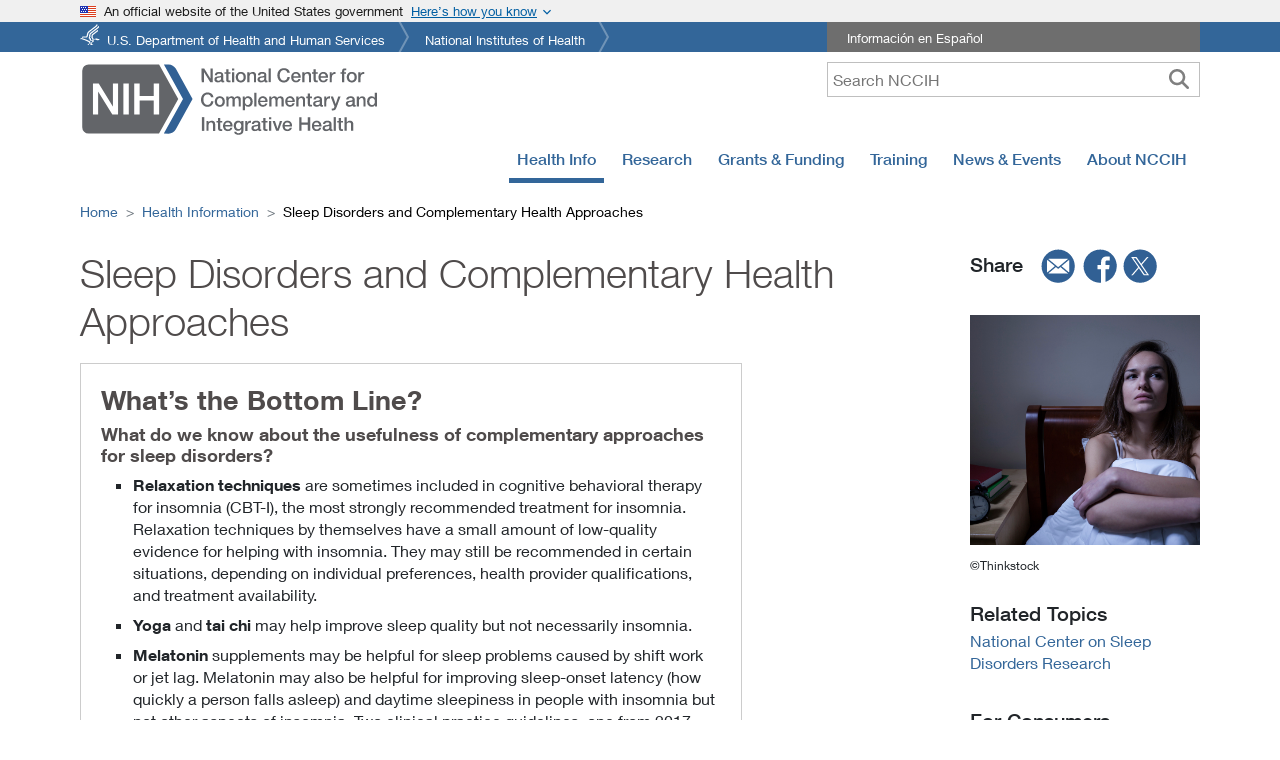

--- FILE ---
content_type: text/javascript
request_url: https://www.nccih.nih.gov/685e24e7900a54b0399e88f435a406bbc26bb5b1-18e8d5e6440b78a123a4.js
body_size: 1700
content:
(self.webpackChunknccih_website=self.webpackChunknccih_website||[]).push([[3948],{2050:function(t){t.exports=function(t){return null!=t&&"object"==typeof t}},2715:function(t,n,r){var o=r(72961);t.exports=function(t){var n=this.__data__,r=o(n,t);return r<0?void 0:n[r][1]}},4238:function(t){t.exports=function(t){var n=this.has(t)&&delete this.__data__[t];return this.size-=n?1:0,n}},4928:function(t,n,r){var o=r(32229);function e(t,n){if("function"!=typeof t||null!=n&&"function"!=typeof n)throw new TypeError("Expected a function");var r=function(){var o=arguments,e=n?n.apply(this,o):o[0],i=r.cache;if(i.has(e))return i.get(e);var u=t.apply(this,o);return r.cache=i.set(e,u)||i,u};return r.cache=new(e.Cache||o),r}e.Cache=o,t.exports=e},7505:function(t,n,r){var o=r(21379);t.exports=function(t){var n=o(this,t).delete(t);return this.size-=n?1:0,n}},7915:function(t,n,r){var o=r(64073),e=Object.prototype,i=e.hasOwnProperty,u=e.toString,c=o?o.toStringTag:void 0;t.exports=function(t){var n=i.call(t,c),r=t[c];try{t[c]=void 0;var o=!0}catch(a){}var e=u.call(t);return o&&(n?t[c]=r:delete t[c]),e}},11187:function(t,n,r){var o=r(81330),e=r(31992),i=r(57717),u=r(31513),c=/^\[object .+?Constructor\]$/,a=Function.prototype,s=Object.prototype,f=a.toString,p=s.hasOwnProperty,l=RegExp("^"+f.call(p).replace(/[\\^$.*+?()[\]{}|]/g,"\\$&").replace(/hasOwnProperty|(function).*?(?=\\\()| for .+?(?=\\\])/g,"$1.*?")+"$");t.exports=function(t){return!(!i(t)||e(t))&&(o(t)?l:c).test(u(t))}},13584:function(t){t.exports=function(t,n){return null==t?void 0:t[n]}},14478:function(t){var n=Object.prototype.toString;t.exports=function(t){return n.call(t)}},15794:function(t,n,r){var o=r(86360),e=/[^.[\]]+|\[(?:(-?\d+(?:\.\d+)?)|(["'])((?:(?!\2)[^\\]|\\.)*?)\2)\]|(?=(?:\.|\[\])(?:\.|\[\]|$))/g,i=/\\(\\)?/g,u=o(function(t){var n=[];return 46===t.charCodeAt(0)&&n.push(""),t.replace(e,function(t,r,o,e){n.push(o?e.replace(i,"$1"):r||t)}),n});t.exports=u},18928:function(t,n,r){var o="object"==typeof r.g&&r.g&&r.g.Object===Object&&r.g;t.exports=o},20644:function(t,n,r){var o=r(42582);t.exports=function(t,n,r){var e=null==t?void 0:o(t,n);return void 0===e?r:e}},21379:function(t,n,r){var o=r(88802);t.exports=function(t,n){var r=t.__data__;return o(n)?r["string"==typeof n?"string":"hash"]:r.map}},22839:function(t,n,r){var o=r(23614),e=r(62008),i=r(2715),u=r(85655),c=r(28383);function a(t){var n=-1,r=null==t?0:t.length;for(this.clear();++n<r;){var o=t[n];this.set(o[0],o[1])}}a.prototype.clear=o,a.prototype.delete=e,a.prototype.get=i,a.prototype.has=u,a.prototype.set=c,t.exports=a},23614:function(t){t.exports=function(){this.__data__=[],this.size=0}},27384:function(t,n,r){var o=r(57946);t.exports=function(){this.__data__=o?o(null):{},this.size=0}},28383:function(t,n,r){var o=r(72961);t.exports=function(t,n){var r=this.__data__,e=o(r,t);return e<0?(++this.size,r.push([t,n])):r[e][1]=n,this}},30581:function(t,n,r){var o=r(27384),e=r(4238),i=r(62329),u=r(34037),c=r(63613);function a(t){var n=-1,r=null==t?0:t.length;for(this.clear();++n<r;){var o=t[n];this.set(o[0],o[1])}}a.prototype.clear=o,a.prototype.delete=e,a.prototype.get=i,a.prototype.has=u,a.prototype.set=c,t.exports=a},31513:function(t){var n=Function.prototype.toString;t.exports=function(t){if(null!=t){try{return n.call(t)}catch(r){}try{return t+""}catch(r){}}return""}},31992:function(t,n,r){var o,e=r(52353),i=(o=/[^.]+$/.exec(e&&e.keys&&e.keys.IE_PROTO||""))?"Symbol(src)_1."+o:"";t.exports=function(t){return!!i&&i in t}},32229:function(t,n,r){var o=r(43752),e=r(7505),i=r(56969),u=r(85989),c=r(93485);function a(t){var n=-1,r=null==t?0:t.length;for(this.clear();++n<r;){var o=t[n];this.set(o[0],o[1])}}a.prototype.clear=o,a.prototype.delete=e,a.prototype.get=i,a.prototype.has=u,a.prototype.set=c,t.exports=a},34037:function(t,n,r){var o=r(57946),e=Object.prototype.hasOwnProperty;t.exports=function(t){var n=this.__data__;return o?void 0!==n[t]:e.call(n,t)}},36615:function(t,n,r){var o=r(82310)(r(58453),"Map");t.exports=o},42582:function(t,n,r){var o=r(49041),e=r(57901);t.exports=function(t,n){for(var r=0,i=(n=o(n,t)).length;null!=t&&r<i;)t=t[e(n[r++])];return r&&r==i?t:void 0}},43752:function(t,n,r){var o=r(30581),e=r(22839),i=r(36615);t.exports=function(){this.size=0,this.__data__={hash:new o,map:new(i||e),string:new o}}},49041:function(t,n,r){var o=r(66521),e=r(91922),i=r(15794),u=r(68382);t.exports=function(t,n){return o(t)?t:e(t,n)?[t]:i(u(t))}},52353:function(t,n,r){var o=r(58453)["__core-js_shared__"];t.exports=o},52864:function(t){t.exports=function(t,n){return t===n||t!=t&&n!=n}},56770:function(t,n,r){var o=r(76624),e=r(2050);t.exports=function(t){return"symbol"==typeof t||e(t)&&"[object Symbol]"==o(t)}},56969:function(t,n,r){var o=r(21379);t.exports=function(t){return o(this,t).get(t)}},57717:function(t){t.exports=function(t){var n=typeof t;return null!=t&&("object"==n||"function"==n)}},57901:function(t,n,r){var o=r(56770);t.exports=function(t){if("string"==typeof t||o(t))return t;var n=t+"";return"0"==n&&1/t==-1/0?"-0":n}},57946:function(t,n,r){var o=r(82310)(Object,"create");t.exports=o},58453:function(t,n,r){var o=r(18928),e="object"==typeof self&&self&&self.Object===Object&&self,i=o||e||Function("return this")();t.exports=i},59020:function(t,n,r){var o=r(64073),e=r(60764),i=r(66521),u=r(56770),c=o?o.prototype:void 0,a=c?c.toString:void 0;t.exports=function t(n){if("string"==typeof n)return n;if(i(n))return e(n,t)+"";if(u(n))return a?a.call(n):"";var r=n+"";return"0"==r&&1/n==-1/0?"-0":r}},60764:function(t){t.exports=function(t,n){for(var r=-1,o=null==t?0:t.length,e=Array(o);++r<o;)e[r]=n(t[r],r,t);return e}},62008:function(t,n,r){var o=r(72961),e=Array.prototype.splice;t.exports=function(t){var n=this.__data__,r=o(n,t);return!(r<0)&&(r==n.length-1?n.pop():e.call(n,r,1),--this.size,!0)}},62329:function(t,n,r){var o=r(57946),e=Object.prototype.hasOwnProperty;t.exports=function(t){var n=this.__data__;if(o){var r=n[t];return"__lodash_hash_undefined__"===r?void 0:r}return e.call(n,t)?n[t]:void 0}},63613:function(t,n,r){var o=r(57946);t.exports=function(t,n){var r=this.__data__;return this.size+=this.has(t)?0:1,r[t]=o&&void 0===n?"__lodash_hash_undefined__":n,this}},64073:function(t,n,r){var o=r(58453).Symbol;t.exports=o},66521:function(t){var n=Array.isArray;t.exports=n},68382:function(t,n,r){var o=r(59020);t.exports=function(t){return null==t?"":o(t)}},72961:function(t,n,r){var o=r(52864);t.exports=function(t,n){for(var r=t.length;r--;)if(o(t[r][0],n))return r;return-1}},76624:function(t,n,r){var o=r(64073),e=r(7915),i=r(14478),u=o?o.toStringTag:void 0;t.exports=function(t){return null==t?void 0===t?"[object Undefined]":"[object Null]":u&&u in Object(t)?e(t):i(t)}},81330:function(t,n,r){var o=r(76624),e=r(57717);t.exports=function(t){if(!e(t))return!1;var n=o(t);return"[object Function]"==n||"[object GeneratorFunction]"==n||"[object AsyncFunction]"==n||"[object Proxy]"==n}},82310:function(t,n,r){var o=r(11187),e=r(13584);t.exports=function(t,n){var r=e(t,n);return o(r)?r:void 0}},85655:function(t,n,r){var o=r(72961);t.exports=function(t){return o(this.__data__,t)>-1}},85989:function(t,n,r){var o=r(21379);t.exports=function(t){return o(this,t).has(t)}},86360:function(t,n,r){var o=r(4928);t.exports=function(t){var n=o(t,function(t){return 500===r.size&&r.clear(),t}),r=n.cache;return n}},88802:function(t){t.exports=function(t){var n=typeof t;return"string"==n||"number"==n||"symbol"==n||"boolean"==n?"__proto__"!==t:null===t}},91922:function(t,n,r){var o=r(66521),e=r(56770),i=/\.|\[(?:[^[\]]*|(["'])(?:(?!\1)[^\\]|\\.)*?\1)\]/,u=/^\w*$/;t.exports=function(t,n){if(o(t))return!1;var r=typeof t;return!("number"!=r&&"symbol"!=r&&"boolean"!=r&&null!=t&&!e(t))||(u.test(t)||!i.test(t)||null!=n&&t in Object(n))}},93485:function(t,n,r){var o=r(21379);t.exports=function(t,n){var r=o(this,t),e=r.size;return r.set(t,n),this.size+=r.size==e?0:1,this}}}]);

--- FILE ---
content_type: text/javascript
request_url: https://www.nccih.nih.gov/webpack-runtime-f808b06d0897eb56f6b9.js
body_size: 11405
content:
!function(){"use strict";var e,n,a,c,s,o,t,i={},r={};function p(e){var n=r[e];if(void 0!==n)return n.exports;var a=r[e]={id:e,loaded:!1,exports:{}};return i[e].call(a.exports,a,a.exports,p),a.loaded=!0,a.exports}p.m=i,e=[],p.O=function(n,a,c,s){if(!a){var o=1/0;for(d=0;d<e.length;d++){a=e[d][0],c=e[d][1],s=e[d][2];for(var t=!0,i=0;i<a.length;i++)(!1&s||o>=s)&&Object.keys(p.O).every(function(e){return p.O[e](a[i])})?a.splice(i--,1):(t=!1,s<o&&(o=s));if(t){e.splice(d--,1);var r=c();void 0!==r&&(n=r)}}return n}s=s||0;for(var d=e.length;d>0&&e[d-1][2]>s;d--)e[d]=e[d-1];e[d]=[a,c,s]},p.n=function(e){var n=e&&e.__esModule?function(){return e.default}:function(){return e};return p.d(n,{a:n}),n},a=Object.getPrototypeOf?function(e){return Object.getPrototypeOf(e)}:function(e){return e.__proto__},p.t=function(e,c){if(1&c&&(e=this(e)),8&c)return e;if("object"==typeof e&&e){if(4&c&&e.__esModule)return e;if(16&c&&"function"==typeof e.then)return e}var s=Object.create(null);p.r(s);var o={};n=n||[null,a({}),a([]),a(a)];for(var t=2&c&&e;"object"==typeof t&&!~n.indexOf(t);t=a(t))Object.getOwnPropertyNames(t).forEach(function(n){o[n]=function(){return e[n]}});return o.default=function(){return e},p.d(s,o),s},p.d=function(e,n){for(var a in n)p.o(n,a)&&!p.o(e,a)&&Object.defineProperty(e,a,{enumerable:!0,get:n[a]})},p.f={},p.e=function(e){return Promise.all(Object.keys(p.f).reduce(function(n,a){return p.f[a](e,n),n},[]))},p.u=function(e){return({12:"component---src-pages-health-espanol-conozca-la-ciencia-historias-de-salud-en-noticias-enfoques-complementarios-para-la-salud-en-las-noticias-js",13:"component---src-pages-about-nccih-strategic-plan-2021-2025-appendix-js",27:"62dc9b68",55:"component---src-pages-search-js",61:"component---src-templates-spotlight-list-js",86:"component---src-pages-about-nccih-strategic-plan-2021-2025-serving-as-an-efficient-and-effective-steward-of-public-resources-js",104:"component---src-pages-health-know-science-js",114:"component---src-pages-about-nccih-strategic-plan-2021-2025-objective-4-js",144:"component---src-pages-health-know-science-facts-health-news-stories-complementary-health-approaches-in-the-news-js",234:"component---src-pages-about-nccih-strategic-plan-2021-2025-top-scientific-priorities-health-restoration-resilience-disease-prevention-and-health-promotion-across-the-lifespan-js",270:"component---src-pages-research-blog-langevin-blog-past-js",280:"component---src-templates-factsheet-template-js",348:"component---src-pages-training-index-js",382:"component---src-pages-health-know-science-finding-and-evaluating-online-resources-finding-health-information-online-whats-the-sites-policy-about-linking-to-other-sites-js",408:"component---src-pages-health-espanol-cancer-en-detalles-js",434:"73a75bb8",438:"f55dc3bf8549b936fe19b05751f1a46ad7e2aade",489:"component---src-pages-health-espanol-conozca-la-ciencia-interaccion-de-medicamentos-y-suplementos-page-10-js",494:"9b0e1d99d7c5966f99cd4dc7e7fcaac051cdf1d9",561:"component---src-pages-grants-index-js",605:"component---src-templates-staff-template-js",696:"component---src-pages-research-intramural-seminars-and-events-interactive-pain-lecture-series-js",705:"component---src-pages-health-espanol-consideraciones-en-un-enfoque-complementario-para-la-salud-js",769:"component---src-pages-health-know-science-finding-and-evaluating-online-resources-finding-health-information-online-finding-health-information-online-how-to-start-js",807:"0a53d493804da234c3e4f7440048d5d58d3a2fde",906:"component---src-templates-video-template-js",911:"component---3430877426-ar-las-redes-sociales-en-busca-de-informacion-sobre-salud-js",997:"component---src-pages-training-password-js",1029:"component---src-pages-health-know-science-finding-and-evaluating-online-resources-finding-health-information-on-mobile-health-apps-introduction-js",1075:"component---src-pages-health-know-science-how-to-make-sense-of-a-scientific-journal-article-methods-types-of-research-js",1109:"4d41a0a7",1115:"c24019f5aecb959ee5fe3f19f78b7fa0c4f10dd6",1161:"component---src-pages-health-espanol-index-js",1174:"component---src-pages-health-espanol-conozca-la-ciencia-encontrar-y-evaluar-recursos-en-internet-encontrando-informacion-de-salud-en-linea-que-tan-actual-es-la-informacion-js",1193:"component---src-pages-health-espanol-conozca-la-ciencia-encontrar-y-evaluar-recursos-en-internet-encontrando-informacion-de-salud-en-linea-encontrar-informacion-de-salud-en-linea-como-empezar-js",1242:"component---src-pages-health-know-science-finding-and-evaluating-online-resources-finding-health-information-online-how-current-is-the-information-js",1271:"component---src-pages-health-providers-index-js",1288:"component---src-pages-news-events-technical-assistance-webinars-past-js",1382:"component---src-pages-health-know-science-quiz-question-2-js",1387:"component---src-pages-about-nccih-strategic-plan-2021-2025-top-scientific-priorities-index-js",1401:"component---src-pages-health-espanol-conozca-la-ciencia-interaccion-de-medicamentos-y-suplementos-page-3-js",1429:"component---src-pages-news-upcoming-events-js",1433:"component---src-pages-news-index-js",1445:"component---src-templates-tips-template-js",1478:"5186a68d",1486:"component---src-pages-about-nccih-strategic-plan-2021-2025-top-scientific-priorities-supporting-impactful-clinical-trials-of-complementary-and-integrative-health-approaches-js",1487:"component---src-pages-about-der-program-directors-js",1491:"component---src-templates-jobs-template-js",1494:"component---src-pages-research-intramural-intramural-research-spotlights-js",1562:"component---src-pages-about-nccih-strategic-plan-2021-2025-introduction-building-a-path-to-whole-person-health-js",1574:"component---src-templates-news-template-js",1577:"1aefde2d924c8def9e92745824c822535ddb508e",1620:"component---src-pages-health-know-science-how-medications-and-supplements-can-interact-some-supplements-may-decrease-the-effects-of-medications-js",1658:"component---src-pages-health-know-science-quiz-js",1714:"component---src-pages-research-intramural-seminars-and-events-pain-seminar-series-js",1787:"component---src-pages-health-know-science-finding-and-evaluating-online-resources-finding-health-information-online-how-does-the-site-collect-and-handle-personal-information-is-the-site-secure-js",1817:"component---src-pages-grants-completeness-compliance-and-responsiveness-tables-js",1865:"component---src-pages-grants-policies-data-management-and-sharing-policy-which-policies-apply-to-my-research-js",1874:"component---src-pages-health-espanol-conozca-la-ciencia-interaccion-de-medicamentos-y-suplementos-page-11-js",1878:"component---src-pages-health-espanol-uso-adecuado-de-los-suplementos-dieteticos-js",1915:"component---src-pages-health-pain-veterans-js",1943:"component---src-pages-health-know-science-finding-and-evaluating-online-resources-finding-health-information-online-additional-resources-js",1980:"component---src-pages-training-confirm-user-js",2013:"component---src-pages-health-espanol-conozca-la-ciencia-interaccion-de-medicamentos-y-suplementos-page-7-js",2041:"component---src-pages-health-espanol-estres-js",2124:"component---src-pages-health-espanol-conozca-la-ciencia-entender-la-investigacion-clinica-metodos-diseo-del-estudio-js",2157:"component---src-pages-about-nccih-strategic-plan-2021-2025-introduction-index-js",2171:"6d210e4b29cdb5905b02b0e74cd2c25ba7108f9d",2209:"component---src-pages-health-espanol-conozca-la-ciencia-encontrar-y-evaluar-recursos-en-internet-index-js",2291:"component---src-pages-about-offices-od-director-js",2294:"component---src-templates-dir-lab-full-research-result-list-js",2357:"slice---src-components-leftsidebardynamic-leftsidebardynamic-js",2440:"component---src-pages-health-espanol-la-diabetes-y-los-suplementos-dieteticos-en-detalles-old-js",2507:"[base64]",2516:"[base64]",2544:"component---src-pages-health-espanol-la-diabetes-y-los-suplementos-dieteticos-en-detalles-js",2549:"component---src-pages-health-espanol-conozca-la-ciencia-historias-de-salud-en-noticias-lista-de-comprobacion-para-entender-las-noticias-de-salud-js",2551:"component---src-pages-health-know-science-facts-health-news-stories-what-the-media-says-about-complementary-health-approaches-js",2575:"component---src-pages-health-know-science-how-to-make-sense-of-a-scientific-journal-article-results-js",2603:"component---src-templates-dir-child-template-js",2633:"component---src-pages-health-espanol-conozca-la-ciencia-encontrar-y-evaluar-recursos-en-internet-estas-leyendo-noticias-o-anuncios-index-js",2635:"component---src-pages-health-espanol-conozca-la-ciencia-entender-la-investigacion-clinica-referencias-js",2691:"component---src-pages-news-events-scientific-meetings-and-research-workshops-index-js",2783:"component---src-pages-research-index-js",2803:"slice---src-components-socialmedia-socialmedia-js",2863:"6a4d4007f5d96236819f7a63229c3b34f4052b4a",2914:"[base64]",2987:"component---src-pages-about-offices-od-videos-js",2994:"9e560aa266416f2e2a681ccf38c8e32b4caa9a0e",2996:"component---src-pages-health-providers-digest-note-to-subscribers-js",2998:"component---src-pages-training-centers-js",3059:"component---src-pages-about-budget-congressional-fy-2020-js",3116:"component---src-pages-grants-funding-opportunities-js",3172:"component---src-pages-health-atoz-js",3188:"component---src-templates-exhibits-list-year-js",3198:"component---src-templates-news-list-year-archives-js",3257:"component---src-pages-health-know-science-how-to-make-sense-of-a-scientific-journal-article-methods-minimizing-bias-js",3270:"[base64]",3277:"component---src-pages-health-espanol-conozca-la-ciencia-comience-el-cuestionario-pregunta-6-js",3306:"component---src-pages-about-nccih-strategic-plan-2021-2025-top-scientific-priorities-interoception-research-js",3337:"component---src-pages-health-know-science-finding-and-evaluating-online-resources-finding-health-information-on-mobile-health-apps-sources-of-reliable-mhealth-apps-js",3341:"component---src-pages-health-know-science-facts-health-news-stories-test-your-knowledge-js",3403:"slice---src-components-header-header-js",3417:"component---src-pages-health-providers-digest-js",3475:"component---src-pages-grants-policies-data-management-and-sharing-policy-which-data-sharing-policies-apply-to-my-research-js",3551:"component---src-pages-health-espanol-conozca-la-ciencia-comience-el-cuestionario-pregunta-4-js",3616:"component---src-pages-health-know-science-how-to-make-sense-of-a-scientific-journal-article-methods-design-of-the-study-js",3654:"component---src-pages-health-espanol-conozca-la-ciencia-encontrar-y-evaluar-recursos-en-internet-encontrando-informacion-de-salud-en-aplicaciones-de-salud-movil-introduccion-js",3708:"component---src-pages-about-budget-congressional-fy-2018-js",3720:"component---src-pages-news-events-technical-assistance-webinars-index-js",3729:"component---src-pages-training-login-js",3782:"component---src-pages-health-safety-js",3867:"component---src-pages-health-espanol-conozca-la-ciencia-js",3875:"d97ede7e",3892:"component---src-pages-health-herbsataglance-js",3948:"685e24e7900a54b0399e88f435a406bbc26bb5b1",4004:"component---src-pages-training-videolectures-help-js",4068:"component---src-pages-health-know-science-finding-and-evaluating-online-resources-index-js",4079:"component---src-pages-grants-policies-data-management-and-sharing-policy-index-js",4108:"component---src-pages-news-events-distinguished-lectures-index-js",4121:"component---src-pages-health-espanol-fisiculturismo-js",4139:"component---src-pages-health-know-science-how-to-make-sense-of-a-scientific-journal-article-abstract-and-main-section-js",4150:"edb3b6fd6dd32fa2a0ada026a85e7611c1019e12",4168:"component---src-templates-alerts-list-js",4181:"component---src-pages-health-espanol-conozca-la-ciencia-entender-la-investigacion-clinica-resumen-js",4188:"976ebc3156e1612847323087eb0bfc3a425a50e3",4197:"34014e1517048f0d49ce13fcd3e2a323a382f6c3",4229:"component---src-pages-health-providers-clinicalpractice-js",4231:"component---src-pages-news-nccih-videos-js",4242:"component---src-pages-about-in-the-news-js",4328:"component---src-pages-about-nccih-strategic-plan-2021-2025-objective-2-js",4369:"component---src-pages-about-index-js",4395:"component---src-pages-health-espanol-como-encontrar-y-evaluar-recursos-en-linea-js",4401:"component---src-pages-health-know-science-finding-and-evaluating-online-resources-finding-health-information-online-who-runs-and-pays-for-the-website-js",4410:"component---src-pages-health-espanol-conozca-la-ciencia-natural-no-necesariamente-significa-seguro-o-mejor-js",4526:"component---src-pages-health-espanol-conozca-la-ciencia-historias-de-salud-en-noticias-lo-que-dicen-los-medios-sobre-enfoques-de-salud-complementarios-js",4616:"component---src-pages-health-espanol-conozca-la-ciencia-comience-el-cuestionario-pregunta-5-js",4623:"component---src-pages-about-nccih-strategic-plan-2021-2025-directors-message-js",4655:"component---src-pages-health-know-science-finding-and-evaluating-online-resources-finding-health-information-online-can-you-communicate-with-the-owner-of-the-website-js",4698:"component---src-pages-about-jobs-index-js",4717:"component---src-pages-health-espanol-musica-y-salud-lo-que-tiene-que-saber-js",4739:"component---src-pages-health-know-science-facts-health-news-stories-whats-missing-tell-me-js",4857:"component---src-pages-news-for-the-media-js",4858:"component---src-pages-about-budget-congressional-fy-2023-js",4871:"0abfd9fb",4900:"component---src-pages-health-know-science-how-medications-and-supplements-can-interact-introduction-js",4951:"component---src-pages-about-staff-js",5009:"component---src-pages-grants-policies-js",5010:"component---src-pages-health-know-science-finding-and-evaluating-online-resources-finding-health-information-online-introduction-js",5063:"component---src-pages-health-know-science-quiz-quiz-results-js",5121:"component---src-templates-blog-list-js",5125:"component---src-pages-404-js",5156:"component---src-pages-health-know-science-quiz-question-4-js",5160:"component---src-templates-cme-page-template-js",5179:"component---src-pages-health-espanol-conozca-la-ciencia-interaccion-de-medicamentos-y-suplementos-page-1-js",5180:"component---src-pages-research-blog-faq-js",5188:"component---src-pages-news-events-distinguished-lectures-past-js",5270:"component---src-pages-health-know-science-finding-and-evaluating-online-resources-finding-health-information-on-mobile-health-apps-tips-when-using-mhealth-apps-js",5322:"component---src-pages-health-know-science-finding-and-evaluating-online-resources-finding-health-information-on-social-media-how-to-know-if-health-information-on-social-media-is-accurate-js",5359:"component---src-pages-health-espanol-conozca-la-ciencia-interaccion-de-medicamentos-y-suplementos-js",5376:"component---src-pages-health-espanol-conozca-la-ciencia-entender-la-investigacion-clinica-resultados-js",5496:"e53be63f",5618:"213e3704",5638:"component---src-pages-health-know-science-facts-health-news-stories-missing-information-from-health-stories-and-accuracy-in-the-media-js",5641:"component---src-pages-health-espanol-conozca-la-ciencia-comience-el-cuestionario-resultados-del-examen-js",5658:"component---src-pages-research-intramural-intramural-labs-js",5684:"component---src-templates-news-list-js",5688:"component---src-pages-news-events-hot-topics-webinars-past-js",5691:"component---src-pages-health-providers-litreviews-js",5718:"component---src-pages-health-know-science-finding-and-evaluating-online-resources-finding-health-information-online-how-do-you-know-the-information-is-accurate-js",5721:"component---src-pages-health-espanol-conozca-la-ciencia-encontrar-y-evaluar-recursos-en-internet-encontrando-informacion-de-salud-en-linea-como-sabes-que-la-informacion-es-precisa-js",5771:"component---src-pages-health-know-science-how-medications-and-supplements-can-interact-some-supplements-may-increase-the-effects-and-side-effects-of-medications-js",5822:"component---src-pages-health-espanol-conozca-la-ciencia-entender-la-investigacion-clinica-metodos-tamao-del-estudio-js",5834:"component---src-pages-grants-policies-data-management-and-sharing-policy-sharing-scientific-data-js",5842:"component---src-pages-news-events-js",5958:"component---src-templates-dir-lab-jobs-js",5972:"component---src-templates-webpage-template-js",5995:"component---src-pages-about-nccih-strategic-plan-2021-2025-introduction-reframing-how-we-think-about-natural-products-and-mind-and-body-practices-js",6029:"component---src-pages-training-register-js",6082:"component---src-pages-health-espanol-conozca-la-ciencia-interaccion-de-medicamentos-y-suplementos-page-2-js",6105:"component---src-pages-research-clinicaltrials-js",6109:"component---src-templates-blog-list-year-js",6120:"component---src-pages-health-espanol-conozca-la-ciencia-encontrar-y-evaluar-recursos-en-internet-encontrando-informacion-de-salud-en-linea-introduccion-js",6172:"5ff3ec2e",6181:"component---src-pages-health-espanol-conozca-la-ciencia-historias-de-salud-en-noticias-informacion-faltante-en-las-noticias-de-salud-y-exactitud-en-los-medios-de-comunicacion-js",6215:"component---src-pages-grants-policies-data-management-and-sharing-policy-data-management-js",6283:"component---src-pages-health-espanol-conozca-la-ciencia-interaccion-de-medicamentos-y-suplementos-page-12-js",6298:"[base64]",6306:"component---src-pages-health-know-science-quiz-question-6-js",6337:"component---src-pages-health-espanol-conozca-la-ciencia-entender-la-investigacion-clinica-introduccion-js",6410:"component---src-pages-health-espanol-control-del-peso-js",6441:"76dfd87177530bcaf35037405520d2a4279bf718",6454:"component---src-pages-health-know-science-facts-health-news-stories-checklist-for-understanding-health-news-stories-js",6476:"component---src-templates-events-template-js",6498:"component---src-pages-health-espanol-centro-de-informacion-del-nccih-js",6511:"component---src-pages-health-know-science-natural-doesnt-mean-better-js",6524:"component---src-pages-health-espanol-conozca-la-ciencia-interaccion-de-medicamentos-y-suplementos-page-8-js",6574:"fc4c383c22e027113ffbcf5f70ceffc684338fcb",6616:"component---src-pages-about-nccih-strategic-plan-2021-2025-top-scientific-priorities-communications-strategies-and-tools-to-enhance-scientific-literacy-and-understanding-of-clinical-research-js",6627:"component---src-templates-blog-template-js",6648:"component---src-pages-health-espanol-conozca-la-ciencia-interaccion-de-medicamentos-y-suplementos-page-4-js",6651:"component---src-templates-director-msg-template-js",6776:"48cfafb54fc9cbd24b254cfc7d95c5ac2c860d33",6792:"component---src-pages-health-espanol-salud-complementaria-alternativa-o-integral-que-significan-estos-terminos-js",6825:"component---src-templates-director-msg-list-js",6849:"component---src-pages-health-know-science-how-medications-and-supplements-can-interact-test-your-knowledge-js",6893:"component---src-pages-health-know-science-how-medications-and-supplements-can-interact-tips-on-reading-supplement-labels-js",6911:"component---src-pages-about-nccih-strategic-plan-2021-2025-objective-3-js",6963:"component---src-pages-health-know-science-how-medications-and-supplements-can-interact-interactions-with-over-the-counter-medications-js",7014:"component---src-pages-research-intramural-seminars-and-events-index-js",7067:"component---src-templates-dir-new-template-js",7075:"ff293f72d8aa3df02c2917a7ed5269556d935a3b",7157:"slice---src-components-rightmenuwebpage-rightmenuwebpage-js",7174:"component---src-templates-news-list-year-js",7208:"component---src-pages-training-videolectures-js",7319:"component---src-pages-news-events-imlectures-past-js",7335:"component---src-pages-research-research-results-js",7350:"component---src-pages-health-espanol-conozca-la-ciencia-encontrar-y-evaluar-recursos-en-internet-encontrando-informacion-de-salud-en-linea-recursos-adicionales-js",7365:"component---src-pages-health-know-science-how-to-make-sense-of-a-scientific-journal-article-discussion-conclusion-js",7410:"component---src-pages-research-nih-pain-research-center-pain-research-center-resource-request-form-js",7417:"component---src-pages-health-know-science-finding-and-evaluating-online-resources-are-you-reading-news-or-advertising-index-js",7462:"component---src-pages-research-extramural-js",7486:"component---src-pages-health-espanol-covid-19-y-los-tratamientos-alternativos-lo-que-usted-debe-saber-js",7493:"component---src-pages-health-know-science-how-to-make-sense-of-a-scientific-journal-article-references-js",7503:"component---src-pages-about-offices-od-about-director-js",7542:"component---src-pages-health-espanol-conozca-la-ciencia-interaccion-de-medicamentos-y-suplementos-page-6-js",7549:"component---src-pages-health-know-science-quiz-question-3-js",7551:"component---src-templates-webpage-template-2-js",7559:"component---src-pages-health-know-science-finding-and-evaluating-online-resources-finding-health-information-online-is-the-information-reviewed-by-experts-js",7615:"component---src-pages-all-pages-links-js",7631:"component---src-pages-health-know-science-how-to-make-sense-of-a-scientific-journal-article-overview-js",7675:"component---src-pages-health-know-science-quiz-question-5-js",7679:"component---src-templates-spotlight-template-js",7681:"component---src-pages-news-events-imlectures-index-js",7727:"component---src-templates-dir-lab-research-result-js",7787:"component---src-pages-about-nccih-strategic-plan-2021-2025-top-scientific-priorities-implementation-science-for-complementary-and-integrative-health-js",7819:"component---src-pages-training-centers-t-32-js",7954:"component---src-pages-health-espanol-conozca-la-ciencia-encontrar-y-evaluar-recursos-en-internet-encontrando-informacion-de-salud-en-linea-la-informacion-es-revisada-por-expertos-js",7965:"component---src-pages-training-opportunities-js",7986:"component---src-pages-health-tips-js",8020:"component---src-pages-about-naccih-council-meetings-js",8051:"component---src-pages-health-espanol-conozca-la-ciencia-interaccion-de-medicamentos-y-suplementos-page-9-js",8058:"component---src-pages-research-resources-js",8081:"component---src-pages-about-budget-congressional-fy-2022-js",8086:"component---src-pages-health-espanol-conozca-la-ciencia-entender-la-investigacion-clinica-metodos-minimizar-el-sesgo-js",8091:"component---src-pages-news-past-events-js",8124:"component---src-templates-quiz-template-js",8149:"component---src-pages-news-subscribe-js",8200:"component---1697226365-s-las-redes-sociales-para-obtener-informacion-sobre-salud-js",8202:"component---src-pages-grants-whatnccihfunds-js",8224:"component---src-pages-research-intramural-jobs-and-training-js",8254:"component---src-pages-health-know-science-finding-and-evaluating-online-resources-finding-health-information-online-whats-the-source-of-the-information-js",8256:"component---src-pages-grants-policies-data-management-and-sharing-policy-planning-and-budgeting-for-data-management-and-sharing-js",8283:"component---src-pages-health-espanol-la-gripe-y-los-resfriados-en-detalles-js",8286:"component---src-pages-health-know-science-finding-and-evaluating-online-resources-finding-health-information-online-is-it-safe-to-link-to-a-social-networking-site-through-a-website-js",8293:"component---src-pages-index-js",8423:"component---src-pages-news-events-pain-seminar-js",8428:"component---src-pages-about-budget-congressional-fy-2021-js",8439:"component---src-pages-about-nccih-strategic-plan-2021-2025-top-scientific-priorities-research-on-whole-person-health-js",8451:"component---src-pages-about-budget-congressional-fy-2019-js",8562:"component---src-pages-health-espanol-conozca-la-ciencia-historias-de-salud-en-noticias-que-falta-idigamelo-js",8564:"e8cd6ae7ee5fc3ef8485cf2034216a920806e78d",8578:"component---src-pages-health-know-science-how-medications-and-supplements-can-interact-some-medication-supplement-interactions-can-be-serious-js",8600:"component---src-templates-blog-list-category-js",8613:"[base64]",8620:"b6275a64e323157602ab8f4595cf620fe16614bf",8691:"component---src-templates-webform-template-js",8719:"component---src-pages-health-pain-information-for-health-professionals-js",8788:"component---src-pages-health-index-js",8810:"component---src-pages-health-espanol-conozca-la-ciencia-entender-la-investigacion-clinica-metodos-tipos-de-investigacin-js",8820:"component---src-pages-health-espanol-conozca-la-ciencia-comience-el-cuestionario-pregunta-1-js",8854:"component---src-pages-health-know-science-finding-and-evaluating-online-resources-finding-health-information-on-social-media-how-do-people-use-social-media-for-health-information-js",8862:"component---src-pages-about-nccih-strategic-plan-2021-2025-how-to-cite-the-plan-js",8865:"component---src-templates-clinical-digest-child-js",8876:"component---src-pages-about-nccih-strategic-plan-2021-2025-index-js",8893:"component---src-pages-health-espanol-consejos-a-la-hora-de-hablar-seis-aspectos-que-debe-conocer-al-elegir-un-profesional-de-medicina-complementaria-js",8898:"component---src-pages-health-espanol-conozca-la-ciencia-encontrar-y-evaluar-recursos-en-internet-encontrando-informacion-de-salud-en-linea-puedes-comunicarte-con-el-propietario-del-sitio-web-js",8937:"component---src-pages-health-espanol-conozca-la-ciencia-comience-el-cuestionario-pregunta-2-js",9012:"component---src-pages-about-nccih-strategic-plan-2021-2025-top-scientific-priorities-enhancing-the-complementary-and-integrative-health-research-workforce-js",9027:"2159c1fb540e4d7e2d989ad022247f54949b7a62",9035:"slice---src-components-footer-footer-js",9039:"component---src-pages-grants-videos-js",9060:"component---src-pages-about-nccih-strategic-plan-2021-2025-top-scientific-priorities-mechanisms-and-biomarkers-of-mind-and-body-approaches-js",9081:"component---src-pages-about-nccih-strategic-plan-2021-2025-objective-5-js",9085:"component---src-pages-training-update-profile-js",9118:"component---src-pages-health-espanol-conozca-la-ciencia-encontrar-y-evaluar-recursos-en-internet-encontrando-informacion-de-salud-en-linea-quien-dirige-y-paga-el-sitio-web-js",9120:"component---src-pages-nccih-fellows-and-trainees-workshop-2024-js",9231:"component---src-pages-health-espanol-conozca-la-ciencia-interaccion-de-medicamentos-y-suplementos-page-5-js",9253:"component---src-pages-health-know-science-how-to-make-sense-of-a-scientific-journal-article-methods-size-of-the-study-js",9271:"component---src-pages-about-budget-congressional-fy-2024-js",9273:"component---src-pages-health-espanol-conozca-la-ciencia-comience-el-cuestionario-js",9309:"component---src-pages-about-budget-congressional-fy-2017-js",9356:"component---src-pages-grants-policies-data-management-and-sharing-policy-preparing-your-dms-plan-js",9376:"component---src-pages-research-statistics-nhis-2017-js",9383:"component---src-pages-about-nccih-strategic-plan-2021-2025-top-scientific-priorities-complementary-and-integrative-management-of-pain-js",9473:"component---src-pages-grants-policies-data-management-and-sharing-policy-preferred-repositories-js",9516:"component---1254439154--informacion-sobre-salud-en-las-redes-sociales-es-precisa-js",9551:"component---src-pages-health-espanol-conozca-la-ciencia-entender-la-investigacion-clinica-discusin-y-conclusin-js",9556:"component---src-pages-health-know-science-how-medications-and-supplements-can-interact-learn-more-js",9557:"component---src-pages-news-events-scientific-meetings-and-research-workshops-past-js",9599:"component---src-pages-health-espanol-disfuncion-erectil-mejora-del-rendimiento-sexual-js",9601:"component---src-templates-clinical-digest-parent-js",9664:"component---src-pages-about-partnerships-nccih-coalition-for-whole-person-health-js",9680:"component---src-pages-health-espanol-conozca-la-ciencia-historias-de-salud-en-noticias-ponga-a-prueba-sus-conocimientos-js",9693:"component---src-pages-about-nccih-strategic-plan-2021-2025-objective-1-js",9751:"component---src-pages-about-nccih-strategic-plan-2021-2025-top-scientific-priorities-complex-interactions-involving-nutritional-interventions-js",9829:"component---src-pages-research-intramural-index-js",9877:"component---src-pages-health-know-science-how-medications-and-supplements-can-interact-talk-with-your-health-care-providers-js",9880:"component---src-pages-news-events-hot-topics-webinars-index-js",9915:"component---src-pages-health-pain-consumer-js",9945:"component---src-templates-instagram-list-js",9950:"component---src-pages-training-videolectures-credit-js",9957:"168d7802",9959:"component---src-pages-health-espanol-conozca-la-ciencia-encontrar-y-evaluar-recursos-en-internet-encontrando-informacion-de-salud-en-linea-cual-es-la-fuente-de-la-informacion-js",9970:"component---src-pages-health-espanol-conozca-la-ciencia-comience-el-cuestionario-pregunta-3-js",9996:"component---src-pages-health-know-science-quiz-question-1-js"}[e]||e)+"-"+{12:"73f7122103c1ffbecdcd",13:"fb4350119c83f5eaabf9",27:"a6ac8c23e2cb88c80d23",55:"8f18bb1bf0e360189586",61:"3a793b5cec2b2aec9a9c",86:"8a95eccff9834fa0efbf",104:"6188b233b05a817c52c1",114:"5be0884d62ee26cfcaac",144:"3d977810e3e340fd7b66",234:"5b885f4b7409a32735e0",270:"609acef73fa4ba29580c",280:"94b6a62715508c87e397",348:"8f1a4943f6752b2d34af",382:"e57c903da8793922ded7",408:"88ef24393a42b8a6b4ef",434:"ac27abbeca727ced739b",438:"eabb43195e212e5ae029",489:"7b835014433d997f14f2",494:"4b9fd680ce782257a39a",561:"104a32a6bec2b336b465",605:"4674106863cfde308bc1",696:"ffe776c51e0d4c1e007e",705:"192074c284b84ee95c49",725:"376b55f085da19c7c5ca",769:"3e55f3fb56fe97406870",807:"c29422d9c1d6c8fd34ab",906:"fc96523a8fe0bbc5e009",911:"7b5994e770880ee8d191",997:"87557e4d00620c8b5433",1029:"2ccb80e733bdd8c975f8",1075:"db09838399ac6156dff3",1109:"fd8c3a618077bac4a7d3",1115:"b7ff1abd53d8a6b1e5ab",1161:"5e0d703f0c3390fbbe07",1174:"97356d5ee6d36cf84df1",1193:"f63873259d12c29f2ea3",1242:"4dcdefa45f25caa8fe92",1271:"b7260e62fa727b503757",1288:"97882eaecc2c742b15de",1382:"8a4a468251531a3ecd65",1387:"bf1f55411f32333b4723",1401:"c0fb7d7614fe6e514462",1429:"97c39186aa039ad2bda1",1433:"e64b2d297484ea9349c6",1445:"bc87f6922cfeadc7f119",1478:"6d27d54a893678653dd6",1486:"b49de9b0d977495c36eb",1487:"cf4c84f0f47c0925409f",1491:"07f7158b849a21abcff3",1494:"a7eacef6447d0766767b",1562:"b22678a69e5563ac66cb",1574:"7aad3ebd997b23565c4d",1577:"2a70355b64b5bec79af8",1620:"aca8492d10531411e4ed",1658:"5fe4808edc461583d115",1714:"7d4e9bed436f6ae182b0",1787:"e86c0a041545aec9fc16",1817:"3550a5b30d16a7f57cd1",1865:"a87625fbf3e0916db736",1874:"bb2b943d94e47c2c409c",1878:"b8d277cef0500d3da768",1915:"d72ef4598b7d9bc1d466",1943:"aeba601b59575c4b893e",1980:"b6fd2225b8634bd15697",2013:"8a9fba7a3a5b24fc1565",2041:"4cfcd17b470e4e8972c7",2124:"8356502d22f759611984",2157:"169c51583bd869d2bdc3",2171:"76d34ef7652ec13e02b8",2209:"f7627d60d666bca21056",2291:"c5ba5555490b62a4e47c",2294:"69844c3437c5eedd592f",2357:"740eb936319286bb623e",2440:"52e6af3e4786d0fdc931",2507:"495718a5e83c202c4ed5",2516:"d0cd270055055aad6ab8",2544:"538e85bdd710d6ac54c5",2549:"2f8196d4a7ba4b940f03",2551:"1e1f6824508729df007e",2575:"25723583a056730fa1c5",2603:"8907cdfd96aacb62678d",2633:"8adb8afcfea6ecab1142",2635:"64c1806b24a1507c700b",2691:"7eb9f8528b65de881423",2692:"1ff1702b1304cd5c5bd6",2783:"5b814eea2d5c534b261f",2803:"f8a38eba917b1e86b2de",2863:"ebbbe3781ef086d2da30",2914:"e74c4b7f47f82f6c3744",2987:"793fccfd860ad338589e",2994:"a90f225ad58950ed796b",2996:"9dab951e033ab877218e",2998:"fa17bdd4f2d6c5e22edb",3059:"ed384b2baa418fabb23e",3116:"a76b0267cd9c5865d8c9",3172:"8846fb17309f51fc08e2",3188:"1c3f649dad64f09fef7d",3198:"7f7b01682201be86196e",3257:"a796e8d5ae2981830a44",3270:"7c3b3d79e4ff5a8bf733",3277:"9a7160fe0ebc70a8e769",3306:"c59896df70dfd19363fa",3337:"08bf75016a88d382abf6",3341:"61b45b80e1940164a78d",3403:"f911358b4e342d02ee0d",3417:"89b38f13ea1e7ff27329",3475:"c818b8bfdbd31cc74774",3551:"6ad05771f8b1a923e3f6",3616:"7a71fd6aefbf9d7c1dc0",3654:"31c245d2cb0206148f3b",3708:"6ae17919adfa14bfd739",3720:"aed326fd3a6f3406c70c",3729:"6d14536ac97479b77509",3782:"1384f99a1dc936f0d58c",3867:"1edbdf0478944f3913f7",3875:"ac6a6260ef5457894ea5",3892:"d2259e561de5eb69f17f",3948:"18e8d5e6440b78a123a4",4004:"5f814aca74de68017b39",4068:"7cd1d98170c4af3cb2ab",4079:"d30f1f9fbadcc1cb277c",4108:"6feed187484a232086be",4121:"db5b6da610098652bd26",4139:"2dcf5bb9408edcfba5fb",4150:"1a63d48e2eef0a93fa52",4168:"be4b68798569b361c958",4181:"30470da7ace4d2da6903",4188:"863ddd9af527c9e6c416",4197:"e43c744a29a856ffff7b",4229:"71f90b864e8a462a9abd",4231:"ae384f4ae7857220b624",4242:"92a5a86fc23989cc3ad0",4309:"bb71c98c4fdff8b6c16a",4328:"e6dea28886d780bf4f32",4369:"4140c1cfac8c0c20af01",4395:"620e11c3a88aade81186",4401:"f56eb66665dfc6468467",4410:"00c276681839d2a2c0bf",4526:"cec7bf62b37eaf159dae",4616:"02c382fe107d0a3ee40c",4623:"ca3439397cc5a295507b",4655:"2101d6661ab949728e66",4698:"8c3a8ac4f6bf47f8f095",4717:"ab9682dd781e4368e7cc",4739:"4b8b29c10578feea0c95",4857:"0becec1f95c1f73843b0",4858:"573f9f84c82ae2965c23",4871:"bf9e907194a7bf971df3",4900:"cd824c56a5edc3232e9c",4951:"f4bfe7bedc1c7a8b2156",5009:"4dd15364002ecbd558d2",5010:"2c28ab67fae8dcb44ded",5063:"7f824250bef15beef32d",5121:"8337a0c78ab68ea91e67",5125:"246dacf0152b4b6dc579",5156:"9d2a4505ecc0f1009860",5160:"55e864a47c5e0806ccc3",5179:"225c020027789326d54c",5180:"ad5ff3fec115582cbc62",5188:"bb95f82de8c43529c269",5270:"bc6c1de752a68c565ed1",5322:"9fa284f6e1eaa20cb24c",5359:"c8db0eb5db96d75d7bea",5376:"84741dc79c3a23a8010c",5496:"5fc3718d411f9b17f064",5618:"0baf966dba33d011f028",5638:"98432911536b9b3d942d",5641:"77308e065203cace519a",5658:"596c96bdf05796b79ed3",5684:"8a497f65100f513f0de6",5688:"648c031e00c418df7d00",5691:"dee536faaf86d78e8b72",5718:"cd8b72789b8423ba7b9f",5721:"dd8b689bcc4b2cf0ea53",5771:"ea07763fdde271df7c83",5822:"79536f79b55897da7c74",5834:"19c2ecf0db858931fe90",5842:"7b5ca8b64af783747f17",5958:"bdbc450ff3c66abe3eb4",5972:"9afbb32e5c5ae0ec626a",5995:"15d170e03d21f58d173e",6029:"e3ff2f40ca4549e2d57d",6082:"cb478a35be935c2f531b",6105:"b970f658eef65d8bbdf1",6109:"c05f7f065386af269bf6",6120:"903773a1c5feab43e42f",6172:"9de7763824cf72e76f24",6181:"cb60204bdbe00f5d7e02",6215:"efaabb93341011b82a9c",6283:"368872c85b02c4e68d3f",6298:"170e3d6b87d9226b3ec8",6306:"d592e4b9db398af3ffbc",6337:"adbfcca73e1d39af209e",6410:"c81273c14d8e375bb043",6441:"9231e17377332577addc",6454:"c46a468a7c55682596cb",6476:"5649d3bffc09fac48155",6498:"45205481cb1e5ab63f34",6511:"6c331acb7607a32a0582",6524:"f0785a1ed93bd49d9551",6574:"b1fa06339f55a153641b",6616:"11371debf11c94829b89",6627:"91435c66cb4eee25d3cc",6648:"fbf94c27efbc8c76b37d",6651:"0798b3c95b635dd6b5ec",6776:"b81b7b005205f5e73b40",6792:"a75fa86e29e7165218b2",6825:"3924b48eea31e09d3e98",6849:"1e825f73adfd28979e9d",6893:"08f69fcd417e67bb2380",6911:"3d8480d4ec1078a6f2bd",6963:"a7b29e36024bddb3ab27",7014:"5e1c13d5a1a08d3830c0",7067:"92af6d5c15c5248ace46",7075:"8227bd374b9d3caf942e",7157:"d8e9e04623df2c3b60e0",7174:"8ee69172d8d51ab22eb2",7208:"a6e2fabfc6ea784ed5f7",7319:"dcb0a226af71cac14241",7335:"5e4f39bc2c4287fcf77f",7350:"991e4c7b5b5bfb02d247",7365:"225d9bef72ae1f83378a",7410:"16185f13ab92b4b29dec",7417:"f83d811c6c94f9c324e0",7462:"fc5ea768403642f41f15",7486:"12944eb25d955929fa26",7493:"aa6f0bffe981cdc1fbf0",7503:"10fde87c0d676d05b785",7542:"4d0916a01aa148ecc227",7549:"da7efd8ccfa138fb45f1",7551:"3782dec415267cb41407",7559:"f5563748ed2070bf8e72",7615:"bf3673098cf0f547f409",7631:"166d81f913653d070101",7675:"5e39c86c7878bb4a0cc3",7679:"68e5cd1c47bddd364147",7681:"55cec0b612c0ff1c5419",7727:"849a34acd715617f6730",7787:"80198e90125898f8e23f",7819:"d0f33853d46fb57789a2",7954:"ef041db7c7f1f72fa539",7965:"321e1321a87a67cdd1b0",7986:"994c60011c4fa2a886ef",8020:"05a796fb79481de5d67c",8051:"564d2aa112ff01d87919",8058:"ac288eb27bf77d85b9aa",8081:"dcc788f97cd7d9afea0e",8086:"7c85f3473e7123992a9a",8091:"ba12a267ad74204e9f50",8124:"8f1fb9f11720070df29f",8149:"9088f2ec8c6abf2ec749",8200:"a6bd677adafaeea5a122",8202:"4849c255993bcf6526da",8224:"3ba38ce045b5475cdfe3",8254:"8b1285e5d8227105bbca",8256:"5ba15de089c92a209d66",8283:"c03d805876e30528016a",8286:"701f3f5c023cf502cad1",8293:"a719ee392a19cc21a91a",8423:"94f424a1af32bf5e6b4b",8428:"ed384b2baa418fabb23e",8439:"8b870212a85d3e8b7972",8451:"b9ee9ad4770be5a83735",8562:"a868fe91263aa815d344",8564:"b3643a8333afb2efeb5b",8578:"3ff6e17fc6c4448d1825",8600:"74a43ac32eca0847cb14",8613:"3f97fece49ee62f3cb7f",8620:"0a80ed9331868b07e74f",8691:"2e35499dace90382ae0b",8719:"d04130573e7a0fb5455e",8788:"af90c6beb8ef6acd7a8f",8810:"458bebf26eed9c20ce3c",8820:"7c53c8e60ae355bd0147",8854:"44eb3f1e9337a99f198f",8862:"368df7cbf7ded549f340",8865:"971e3f6fca7dbd6a7d10",8876:"ea95270b153cfda0a945",8893:"97c8451fa38f8fc33b89",8898:"f029de5228b63c7bbab1",8937:"9c07fb73bf5191a969b4",9012:"cf4e46be7fc1487ebcb6",9027:"4addf95d3a5e7ef62a0f",9035:"12fd6a556169e711f822",9039:"48b588d7dd49782cb31f",9060:"d3babb5202c630c71dbf",9081:"0898d3f389dbc3a8f931",9085:"91ad22eb1bae48ce1cbc",9118:"fd76bec0f35440a4b549",9120:"13dc5c03cf46aa2ced1d",9231:"5f9663d18b30925a67a8",9253:"0db6935e867ab14f823f",9271:"ed384b2baa418fabb23e",9273:"f7b19d8236ac30a08eef",9309:"ed384b2baa418fabb23e",9356:"b0216e626abd9c43dbe0",9376:"a5121aed2932574bf20b",9383:"b22cd106b675260bae89",9473:"6350ee74cabc74bd2349",9516:"51a1adf780c94fbc127f",9551:"6cd397c5c302830c5dd2",9556:"2a8f0aef739e25ec519b",9557:"a73053c83e523c563e2d",9599:"6a083ce9e34e75b2f78b",9601:"48b632c608a484550ea6",9664:"7b97a3d8a5760341a943",9680:"6dcd60ed9151a7bb3c76",9693:"55ed346987f0d1fa2f56",9751:"9a472b629e933435ea5a",9829:"9ea1ff522696da6f7865",9877:"95f85750eecc5a121bbb",9880:"5b3127fadb37887b7d8c",9915:"589199ec2d3b7c5e8966",9945:"0dc6107dec700c4abcc3",9950:"331f6bb8f8b1f8c6dbda",9957:"aa73fe46fd6f59387b41",9959:"25cc8e668ec634dec820",9970:"6e98df1e9ba171d4f543",9996:"916ae9e8fa817257c89e"}[e]+".js"},p.miniCssF=function(e){return"styles.4fb00fa12d699e58633c.css"},p.g=function(){if("object"==typeof globalThis)return globalThis;try{return this||new Function("return this")()}catch(e){if("object"==typeof window)return window}}(),p.o=function(e,n){return Object.prototype.hasOwnProperty.call(e,n)},c={},s="nccih-website:",p.l=function(e,n,a,o){if(c[e])c[e].push(n);else{var t,i;if(void 0!==a)for(var r=document.getElementsByTagName("script"),d=0;d<r.length;d++){var l=r[d];if(l.getAttribute("src")==e||l.getAttribute("data-webpack")==s+a){t=l;break}}t||(i=!0,(t=document.createElement("script")).charset="utf-8",t.timeout=120,p.nc&&t.setAttribute("nonce",p.nc),t.setAttribute("data-webpack",s+a),t.src=e),c[e]=[n];var f=function(n,a){t.onerror=t.onload=null,clearTimeout(m);var s=c[e];if(delete c[e],t.parentNode&&t.parentNode.removeChild(t),s&&s.forEach(function(e){return e(a)}),n)return n(a)},m=setTimeout(f.bind(null,void 0,{type:"timeout",target:t}),12e4);t.onerror=f.bind(null,t.onerror),t.onload=f.bind(null,t.onload),i&&document.head.appendChild(t)}},p.r=function(e){"undefined"!=typeof Symbol&&Symbol.toStringTag&&Object.defineProperty(e,Symbol.toStringTag,{value:"Module"}),Object.defineProperty(e,"__esModule",{value:!0})},p.nmd=function(e){return e.paths=[],e.children||(e.children=[]),e},p.p="/",o=function(e){return new Promise(function(n,a){var c=p.miniCssF(e),s=p.p+c;if(function(e,n){for(var a=document.getElementsByTagName("link"),c=0;c<a.length;c++){var s=(t=a[c]).getAttribute("data-href")||t.getAttribute("href");if("stylesheet"===t.rel&&(s===e||s===n))return t}var o=document.getElementsByTagName("style");for(c=0;c<o.length;c++){var t;if((s=(t=o[c]).getAttribute("data-href"))===e||s===n)return t}}(c,s))return n();!function(e,n,a,c){var s=document.createElement("link");s.rel="stylesheet",s.type="text/css",s.onerror=s.onload=function(o){if(s.onerror=s.onload=null,"load"===o.type)a();else{var t=o&&("load"===o.type?"missing":o.type),i=o&&o.target&&o.target.href||n,r=new Error("Loading CSS chunk "+e+" failed.\n("+i+")");r.code="CSS_CHUNK_LOAD_FAILED",r.type=t,r.request=i,s.parentNode.removeChild(s),c(r)}},s.href=n,document.head.appendChild(s)}(e,s,n,a)})},t={7311:0},p.f.miniCss=function(e,n){t[e]?n.push(t[e]):0!==t[e]&&{1869:1}[e]&&n.push(t[e]=o(e).then(function(){t[e]=0},function(n){throw delete t[e],n}))},function(){var e={7311:0};p.f.j=function(n,a){var c=p.o(e,n)?e[n]:void 0;if(0!==c)if(c)a.push(c[2]);else if(/^(1869|7311)$/.test(n))e[n]=0;else{var s=new Promise(function(a,s){c=e[n]=[a,s]});a.push(c[2]=s);var o=p.p+p.u(n),t=new Error;p.l(o,function(a){if(p.o(e,n)&&(0!==(c=e[n])&&(e[n]=void 0),c)){var s=a&&("load"===a.type?"missing":a.type),o=a&&a.target&&a.target.src;t.message="Loading chunk "+n+" failed.\n("+s+": "+o+")",t.name="ChunkLoadError",t.type=s,t.request=o,c[1](t)}},"chunk-"+n,n)}},p.O.j=function(n){return 0===e[n]};var n=function(n,a){var c,s,o=a[0],t=a[1],i=a[2],r=0;if(o.some(function(n){return 0!==e[n]})){for(c in t)p.o(t,c)&&(p.m[c]=t[c]);if(i)var d=i(p)}for(n&&n(a);r<o.length;r++)s=o[r],p.o(e,s)&&e[s]&&e[s][0](),e[s]=0;return p.O(d)},a=self.webpackChunknccih_website=self.webpackChunknccih_website||[];a.forEach(n.bind(null,0)),a.push=n.bind(null,a.push.bind(a))}()}();